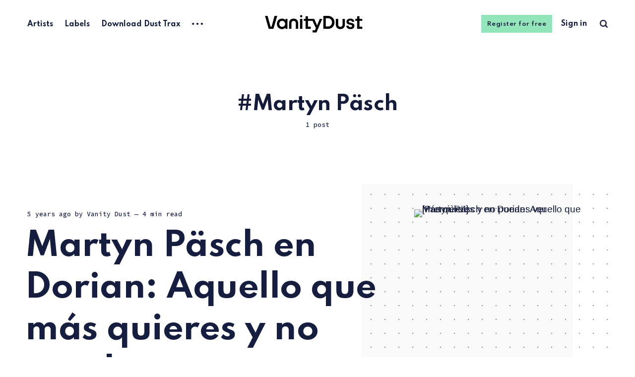

--- FILE ---
content_type: text/html; charset=utf-8
request_url: https://www.vanitydust.ninja/tag/martyn-psch/
body_size: 4599
content:
<!DOCTYPE html>
<html lang="(es)">
	<head>
		<meta charset="utf-8">
		<meta http-equiv="X-UA-Compatible" content="IE=edge">
		<title>Martyn Päsch - Vanity Dust</title>
		<meta name="HandheldFriendly" content="True">
		<meta name="viewport" content="width=device-width, initial-scale=1">
		<link rel="preconnect" href="https://fonts.googleapis.com"> 
<link rel="preconnect" href="https://fonts.gstatic.com" crossorigin>
<link rel="preload" as="style" href="https://fonts.googleapis.com/css2?family=Mulish:ital,wght@0,400;0,700;1,400;1,700&family=Source+Code+Pro:wght@500&family=Spartan:wght@500;600;700&display=swap">
<link rel="stylesheet" href="https://fonts.googleapis.com/css2?family=Mulish:ital,wght@0,400;0,700;1,400;1,700&family=Source+Code+Pro:wght@500&family=Spartan:wght@500;600;700&display=swap">		<link rel="stylesheet" type="text/css" href="https://www.vanitydust.ninja/assets/css/screen.css?v=76973d1a17">
		<link rel="icon" href="https://www.vanitydust.ninja/content/images/size/w256h256/2022/06/Vanity-Dust-Tiny-ICON.png" type="image/png">
    <link rel="canonical" href="https://www.vanitydust.ninja/tag/martyn-psch/">
    <meta name="referrer" content="no-referrer-when-downgrade">
    
    <meta property="og:site_name" content="Vanity Dust">
    <meta property="og:type" content="website">
    <meta property="og:title" content="Martyn Päsch - Vanity Dust">
    <meta property="og:description" content="Vanity Dust es Techno, periodismo y cultura de club. Descubre nuevos artistas, escucha lanzamientos y podcast exclusivos y lee entrevistas en profunidad.">
    <meta property="og:url" content="https://www.vanitydust.ninja/tag/martyn-psch/">
    <meta name="twitter:card" content="summary">
    <meta name="twitter:title" content="Martyn Päsch - Vanity Dust">
    <meta name="twitter:description" content="Vanity Dust es Techno, periodismo y cultura de club. Descubre nuevos artistas, escucha lanzamientos y podcast exclusivos y lee entrevistas en profunidad.">
    <meta name="twitter:url" content="https://www.vanitydust.ninja/tag/martyn-psch/">
    
    <script type="application/ld+json">
{
    "@context": "https://schema.org",
    "@type": "Series",
    "publisher": {
        "@type": "Organization",
        "name": "Vanity Dust",
        "url": "https://www.vanitydust.ninja/",
        "logo": {
            "@type": "ImageObject",
            "url": "https://www.vanitydust.ninja/content/images/2022/06/Vanity-Dust-LOGO-Website.png"
        }
    },
    "url": "https://www.vanitydust.ninja/tag/martyn-psch/",
    "name": "Martyn Päsch",
    "mainEntityOfPage": "https://www.vanitydust.ninja/tag/martyn-psch/"
}
    </script>

    <meta name="generator" content="Ghost 6.13">
    <link rel="alternate" type="application/rss+xml" title="Vanity Dust" href="https://www.vanitydust.ninja/rss/">
    <script defer src="https://cdn.jsdelivr.net/ghost/portal@~2.56/umd/portal.min.js" data-i18n="true" data-ghost="https://www.vanitydust.ninja/" data-key="296688ff0bc09c470a1b76651a" data-api="https://vanitydust.ghost.io/ghost/api/content/" data-locale="(es)" crossorigin="anonymous"></script><style id="gh-members-styles">.gh-post-upgrade-cta-content,
.gh-post-upgrade-cta {
    display: flex;
    flex-direction: column;
    align-items: center;
    font-family: -apple-system, BlinkMacSystemFont, 'Segoe UI', Roboto, Oxygen, Ubuntu, Cantarell, 'Open Sans', 'Helvetica Neue', sans-serif;
    text-align: center;
    width: 100%;
    color: #ffffff;
    font-size: 16px;
}

.gh-post-upgrade-cta-content {
    border-radius: 8px;
    padding: 40px 4vw;
}

.gh-post-upgrade-cta h2 {
    color: #ffffff;
    font-size: 28px;
    letter-spacing: -0.2px;
    margin: 0;
    padding: 0;
}

.gh-post-upgrade-cta p {
    margin: 20px 0 0;
    padding: 0;
}

.gh-post-upgrade-cta small {
    font-size: 16px;
    letter-spacing: -0.2px;
}

.gh-post-upgrade-cta a {
    color: #ffffff;
    cursor: pointer;
    font-weight: 500;
    box-shadow: none;
    text-decoration: underline;
}

.gh-post-upgrade-cta a:hover {
    color: #ffffff;
    opacity: 0.8;
    box-shadow: none;
    text-decoration: underline;
}

.gh-post-upgrade-cta a.gh-btn {
    display: block;
    background: #ffffff;
    text-decoration: none;
    margin: 28px 0 0;
    padding: 8px 18px;
    border-radius: 4px;
    font-size: 16px;
    font-weight: 600;
}

.gh-post-upgrade-cta a.gh-btn:hover {
    opacity: 0.92;
}</style><script async src="https://js.stripe.com/v3/"></script>
    <script defer src="https://cdn.jsdelivr.net/ghost/sodo-search@~1.8/umd/sodo-search.min.js" data-key="296688ff0bc09c470a1b76651a" data-styles="https://cdn.jsdelivr.net/ghost/sodo-search@~1.8/umd/main.css" data-sodo-search="https://vanitydust.ghost.io/" data-locale="(es)" crossorigin="anonymous"></script>
    
    <link href="https://www.vanitydust.ninja/webmentions/receive/" rel="webmention">
    <script defer src="/public/cards.min.js?v=76973d1a17"></script>
    <link rel="stylesheet" type="text/css" href="/public/cards.min.css?v=76973d1a17">
    <script defer src="/public/comment-counts.min.js?v=76973d1a17" data-ghost-comments-counts-api="https://www.vanitydust.ninja/members/api/comments/counts/"></script>
    <script defer src="/public/member-attribution.min.js?v=76973d1a17"></script>
    <script defer src="/public/ghost-stats.min.js?v=76973d1a17" data-stringify-payload="false" data-datasource="analytics_events" data-storage="localStorage" data-host="https://www.vanitydust.ninja/.ghost/analytics/api/v1/page_hit"  tb_site_uuid="de82656d-cfbb-4394-9c27-6a4c9ee79631" tb_post_uuid="undefined" tb_post_type="null" tb_member_uuid="undefined" tb_member_status="undefined"></script><style>:root {--ghost-accent-color: #94e5bb;}</style>
    <!-- Global site tag (gtag.js) - Google Analytics -->
<script async src="https://www.googletagmanager.com/gtag/js?id=G-BX153WXGEG"></script>
<script>
  window.dataLayer = window.dataLayer || [];
  function gtag(){dataLayer.push(arguments);}
  gtag('js', new Date());

  gtag('config', 'G-BX153WXGEG');
</script>
		<style>:root {--color-announcements: #fed672;}</style>
	</head>
	<body class=" global-hash-import-2023-06-07-05-40 global-hash-import-2025-04-24-14-05 global-hash-migrated-1745496235809 global-hash-sqs global-hash-vanitydust global-hash-wordpress">
		<div class="tag-template tag-martyn-psch global-wrap">
			<div class="global-content">
				<header class="header-section">
	<div class="header-wrap">
		<div class="header-logo">
				<a href="https://www.vanitydust.ninja" class="is-image"><img src="https://www.vanitydust.ninja/content/images/2022/06/Vanity-Dust-LOGO-Website.png" alt="Vanity Dust home"></a>
		</div>
		<div class="header-nav">
			<input id="toggle" class="header-checkbox" type="checkbox">
			<label class="header-toggle" for="toggle">
				<span>
					<span class="bar"></span>
					<span class="bar"></span>
					<span class="bar"></span>
				</span>
			</label>
			<nav class="is-search">
				<ul>
<li><a href="https://www.vanitydust.ninja/artists/" >Artists</a></li>
<li><a href="https://www.vanitydust.ninja/labels/" >Labels</a></li>
<li><a href="https://www.vanitydust.ninja/dust-trax/" >Download Dust Trax</a></li>
<li class="header-nav-dropdown">
	<svg role="img" viewBox="0 0 20 4" xmlns="http://www.w3.org/2000/svg"><path d="M2 4A2 2 0 102.001.001 2 2 0 002 4zm8 0a2 2 0 10.001-3.999A2 2 0 0010 4zm8 0a2 2 0 10.001-3.999A2 2 0 0018 4z"/></svg>	<ul>
		<li><a href="https://www.vanitydust.ninja/locations/" >Locations</a></li>
	</ul>
</li>
</ul>
				<ul>
					<li class="signup global-button"><a href="https://www.vanitydust.ninja/signup/">Register for free</a></li>
<li class="signin"><a href="https://www.vanitydust.ninja/signin/">Sign in</a></li>
					<li class="header-search" data-ghost-search><span>Search</span><svg role="img" viewBox="0 0 24 24" xmlns="http://www.w3.org/2000/svg"><path d="M19.063 16.384l4.325 4.323c.391.392.63.924.611 1.475-.032.926-.646 1.649-1.68 1.736-.551.046-1.086-.22-1.476-.61l-4.325-4.325c-1.706 1.131-4.034 1.895-6.08 1.893C4.673 20.875 0 16.202 0 10.438 0 4.673 4.673 0 10.438 0c5.764 0 10.437 4.673 10.437 10.438 0 2.127-.718 4.294-1.812 5.945v.001zm-8.625 1.032c3.839 0 6.997-3.161 6.997-7 0-3.84-3.16-7-6.999-7-3.84 0-7.001 3.16-7.001 7 0 3.839 3.161 6.998 7.001 6.998l.002.002z"/></svg></li>
				</ul>
			</nav>
		</div>
	</div>
</header>				<main class="global-main">
					<div class="archive-section">
	<h1 class="archive-title is-tag global-tags-hash-sign">Martyn Päsch</h1>
	<span class="archive-details">1 post</span>
</div>
<div class="loop-section">
	<div class="loop-wrap">
		<article class="item is-hero is-first is-image post tag-track-premire tag-martyn-psch tag-dorian-records tag-unsung-i tag-deep-techno tag-hypnotic-techno tag-dorian-gray-dj tag-hash-migrated-1745496235809 tag-hash-sqs tag-hash-import-2025-04-24-14-05">
			<div class="item-container global-color">
				<a href="/martyn-pasch-unsung-i-dorian-2/" class="item-image global-image global-color">
					<picture>
	<source srcset="http://images.squarespace-cdn.com/content/v1/588a35d4ff7c5080faead7ce/1616675789592-YCCT906LW6JGAA5DDK6I/Artwork+by+Dagmar+RN%CC%83der.jpg 500w,
					http://images.squarespace-cdn.com/content/v1/588a35d4ff7c5080faead7ce/1616675789592-YCCT906LW6JGAA5DDK6I/Artwork+by+Dagmar+RN%CC%83der.jpg 800w,
					http://images.squarespace-cdn.com/content/v1/588a35d4ff7c5080faead7ce/1616675789592-YCCT906LW6JGAA5DDK6I/Artwork+by+Dagmar+RN%CC%83der.jpg 1100w"
			sizes="(max-width:480px) 240px, (max-width:768px) 200px, (max-width:1024px) 290px, 350px"
			type="image/webp">
	<img srcset="http://images.squarespace-cdn.com/content/v1/588a35d4ff7c5080faead7ce/1616675789592-YCCT906LW6JGAA5DDK6I/Artwork+by+Dagmar+RN%CC%83der.jpg 500w, 
				 http://images.squarespace-cdn.com/content/v1/588a35d4ff7c5080faead7ce/1616675789592-YCCT906LW6JGAA5DDK6I/Artwork+by+Dagmar+RN%CC%83der.jpg 800w,
				 http://images.squarespace-cdn.com/content/v1/588a35d4ff7c5080faead7ce/1616675789592-YCCT906LW6JGAA5DDK6I/Artwork+by+Dagmar+RN%CC%83der.jpg 1100w"
		 sizes="(max-width:480px) 240px, (max-width:768px) 200px, (max-width:1024px) 290px, 350px"
		 src="http://images.squarespace-cdn.com/content/v1/588a35d4ff7c5080faead7ce/1616675789592-YCCT906LW6JGAA5DDK6I/Artwork+by+Dagmar+RN%CC%83der.jpg"
		 alt="Martyn Päsch en Dorian: Aquello que más quieres y no puedes ver [Première!]">
</picture>				</a>
				<div class="item-content">
										<div class="global-meta">
						<time datetime="2021-03-25">5 years ago</time>
						by
						<a href="/author/vanity/">Vanity Dust</a>
						<span class="global-reading">
							— 4 min read
						</span>
					</div>
					<h2 class="item-title"><a href="/martyn-pasch-unsung-i-dorian-2/" class="global-underline">Martyn Päsch en Dorian: Aquello que más quieres y no puedes ver [Première!]</a></h2>
					<p class="item-excerpt">
						Dorian Label lo vuelve a hacer. El próximo 7 de abril saldrá a la venta la sexta referencia del sello de uno de los artistas que mejor está apuntando hacia una evolución más profunda y progresiva del techno actual. Sin oscuridad —solo...
					</p>
					<div class="global-tags">
						<a href="/tag/track-premire/" class="global-tags-hash-sign">Track Première</a>
						<a href="/tag/martyn-psch/" class="global-tags-hash-sign">Martyn Päsch</a>
						<a href="/tag/dorian-records/" class="global-tags-hash-sign">Dorian Records</a>
						<a href="/tag/unsung-i/" class="global-tags-hash-sign">Unsung I</a>
						<a href="/tag/deep-techno/" class="global-tags-hash-sign">deep techno</a>
						<a href="/tag/hypnotic-techno/" class="global-tags-hash-sign">hypnotic techno</a>
						<a href="/tag/dorian-gray-dj/" class="global-tags-hash-sign">Dorian Gray DJ</a>
					</div>
				</div>
			</div>
		</article>
	</div>
</div><div class="pagination-section">
</div>
					<div class="subscribe-section">
	<div class="subscribe-wrap">
		<h3>Subscribe to new posts.</h3>
		<form data-members-form="subscribe" data-members-autoredirect="false" class="subscribe-form">
			<input data-members-email type="email" placeholder="Your email address" aria-label="Your email address" required>
			<button class="global-button" type="submit">Subscribe</button>
			<div class="subscribe-alert">
				<small class="alert-loading">Processing your application</small>
				<small class="alert-success">Great! Check your inbox and confirm your subscription</small>
				<small class="alert-error">There was an error sending the email</small>
			</div>
		</form>
	</div>
</div>
				</main>
				<footer class="footer-section global-footer">
	<div class="footer-wrap">
		<div class="footer-data">
			<div class="footer-logo">
					<a href="https://www.vanitydust.ninja" class="is-image"><img src="https://www.vanitydust.ninja/content/images/2022/06/Vanity-Dust-LOGO-Website.png" alt="Vanity Dust home"></a>
			</div>
			<p class="footer-description">Techno, periodismo y cultura de club. </p>
			<div class="footer-icons">
				
			</div>
		</div>
		<div class="footer-nav">
			



<div class="footer-nav-column">
	<ul>
		<li><a href="https://www.vanitydust.ninja/about/">About Vanity Dust</a></li>
		<li><a href="https://www.vanitydust.ninja/releases-dust-trax/">About Dust Trax</a></li>
	</ul>
</div>




		</div>
	</div>
	<div class="footer-copyright">
		&copy; 2026 Vanity Dust.
		All Right Reserved. Published with <a href="https://ghost.org" target="_blank" rel="noopener noreferrer">Ghost</a> & <a href="https://fueko.net" target="_blank" rel="noopener">Renge</a>.
	</div>
</footer>			</div>
		</div>
		<div id="notifications" class="global-notification">
	<div class="subscribe">You’ve successfully subscribed to Vanity Dust</div>
	<div class="signin">Welcome back! You’ve successfully signed in.</div>
	<div class="signup">Great! You’ve successfully signed up.</div>
	<div class="update-email">Success! Your email is updated.</div>
	<div class="expired">Your link has expired</div>
	<div class="checkout-success">Success! Check your email for magic link to sign-in.</div>
</div>
				<script src="https://www.vanitydust.ninja/assets/js/global.js?v=76973d1a17"></script>
		<script>var numberPaged = 1;</script>
		<script src="https://www.vanitydust.ninja/assets/js/index.js?v=76973d1a17"></script>
		<script>
!function(){"use strict";const p=new URLSearchParams(window.location.search),isAction=p.has("action"),isStripe=p.has("stripe"),success=p.get("success"),action=p.get("action"),stripe=p.get("stripe"),n=document.getElementById("notifications"),a="is-subscribe",b="is-signin",c="is-signup",f="is-update-email",d="is-expired",e="is-checkout-success";p&&(isAction&&(action=="subscribe"&&success=="true"&&n.classList.add(a),action=="signup-paid"&&success=="true"&&n.classList.add(a),action=="signin"&&success=="true"&&n.classList.add(b),action=="signup"&&success=="true"&&n.classList.add(c),action=="updateEmail"&&success=="true"&&n.classList.add(f),success=="false"&&n.classList.add(d)),isStripe&&stripe=="success"&&n.classList.add(e),(isAction||isStripe)&&setTimeout(function(){window.history.replaceState(null,null,window.location.pathname),n.classList.remove(a,b,c,d,e,f)},5000))}();
</script>

		
		
		
		
	</body>
</html>

--- FILE ---
content_type: application/javascript; charset=UTF-8
request_url: https://www.vanitydust.ninja/assets/js/global.js?v=76973d1a17
body_size: 4714
content:
/* Minor scripts
   –––––––––––––––––––––––––––––––––––––––––––––––––––– 
   Website : fueko.net
   Author  : fueko
   –––––––––––––––––––––––––––––––––––––––––––––––––––– */
document.addEventListener("DOMContentLoaded",function(){const e=document.body,t=document.getElementById("toggle"),c=document.querySelector(".header-nav-dropdown"),o=document.querySelectorAll(".header-checkbox:checked");if(e.classList.add("is-loaded"),c&&(c.addEventListener("click",function(){c.classList.toggle("is-active")}),document.addEventListener("click",function(e){e.target.closest(".header-nav-dropdown")||c.classList.remove("is-active")})),o){const e=window.matchMedia("(min-width: 1024px)");e.addListener(i),i(e)}function i(e){e.matches&&(t.checked=!1)}});

/* Fuse.js
   –––––––––––––––––––––––––––––––––––––––––––––––––––– 
   Version : 3.4.6
   Website : fusejs.io
   Repo    : github.com/krisk/fuse
   Author  : Kirollos Risk
   License : Apache License 2.0
   –––––––––––––––––––––––––––––––––––––––––––––––––––– */
!function(e,t){"object"==typeof exports&&"object"==typeof module?module.exports=t():"function"==typeof define&&define.amd?define("Fuse",[],t):"object"==typeof exports?exports.Fuse=t():e.Fuse=t()}(this,function(){return function(e){var t={};function n(r){if(t[r])return t[r].exports;var o=t[r]={i:r,l:!1,exports:{}};return e[r].call(o.exports,o,o.exports,n),o.l=!0,o.exports}return n.m=e,n.c=t,n.d=function(e,t,r){n.o(e,t)||Object.defineProperty(e,t,{enumerable:!0,get:r})},n.r=function(e){"undefined"!=typeof Symbol&&Symbol.toStringTag&&Object.defineProperty(e,Symbol.toStringTag,{value:"Module"}),Object.defineProperty(e,"__esModule",{value:!0})},n.t=function(e,t){if(1&t&&(e=n(e)),8&t)return e;if(4&t&&"object"==typeof e&&e&&e.__esModule)return e;var r=Object.create(null);if(n.r(r),Object.defineProperty(r,"default",{enumerable:!0,value:e}),2&t&&"string"!=typeof e)for(var o in e)n.d(r,o,function(t){return e[t]}.bind(null,o));return r},n.n=function(e){var t=e&&e.__esModule?function(){return e.default}:function(){return e};return n.d(t,"a",t),t},n.o=function(e,t){return Object.prototype.hasOwnProperty.call(e,t)},n.p="",n(n.s=1)}([function(e,t){e.exports=function(e){return Array.isArray?Array.isArray(e):"[object Array]"===Object.prototype.toString.call(e)}},function(e,t,n){function r(e){return(r="function"==typeof Symbol&&"symbol"==typeof Symbol.iterator?function(e){return typeof e}:function(e){return e&&"function"==typeof Symbol&&e.constructor===Symbol&&e!==Symbol.prototype?"symbol":typeof e})(e)}function o(e,t){for(var n=0;n<t.length;n++){var r=t[n];r.enumerable=r.enumerable||!1,r.configurable=!0,"value"in r&&(r.writable=!0),Object.defineProperty(e,r.key,r)}}var i=n(2),a=n(8),s=n(0),c=function(){function e(t,n){var r=n.location,o=void 0===r?0:r,i=n.distance,s=void 0===i?100:i,c=n.threshold,h=void 0===c?.6:c,l=n.maxPatternLength,u=void 0===l?32:l,f=n.caseSensitive,d=void 0!==f&&f,v=n.tokenSeparator,p=void 0===v?/ +/g:v,g=n.findAllMatches,y=void 0!==g&&g,m=n.minMatchCharLength,k=void 0===m?1:m,S=n.id,x=void 0===S?null:S,b=n.keys,M=void 0===b?[]:b,_=n.shouldSort,L=void 0===_||_,w=n.getFn,A=void 0===w?a:w,C=n.sortFn,I=void 0===C?function(e,t){return e.score-t.score}:C,O=n.tokenize,j=void 0!==O&&O,P=n.matchAllTokens,F=void 0!==P&&P,T=n.includeMatches,z=void 0!==T&&T,E=n.includeScore,K=void 0!==E&&E,$=n.verbose,J=void 0!==$&&$;!function(e,t){if(!(e instanceof t))throw new TypeError("Cannot call a class as a function")}(this,e),this.options={location:o,distance:s,threshold:h,maxPatternLength:u,isCaseSensitive:d,tokenSeparator:p,findAllMatches:y,minMatchCharLength:k,id:x,keys:M,includeMatches:z,includeScore:K,shouldSort:L,getFn:A,sortFn:I,verbose:J,tokenize:j,matchAllTokens:F},this.setCollection(t)}var t,n,c;return t=e,(n=[{key:"setCollection",value:function(e){return this.list=e,e}},{key:"search",value:function(e){var t=arguments.length>1&&void 0!==arguments[1]?arguments[1]:{limit:!1};this._log('---------\nSearch pattern: "'.concat(e,'"'));var n=this._prepareSearchers(e),r=n.tokenSearchers,o=n.fullSearcher,i=this._search(r,o),a=i.weights,s=i.results;return this._computeScore(a,s),this.options.shouldSort&&this._sort(s),t.limit&&"number"==typeof t.limit&&(s=s.slice(0,t.limit)),this._format(s)}},{key:"_prepareSearchers",value:function(){var e=arguments.length>0&&void 0!==arguments[0]?arguments[0]:"",t=[];if(this.options.tokenize)for(var n=e.split(this.options.tokenSeparator),r=0,o=n.length;r<o;r+=1)t.push(new i(n[r],this.options));return{tokenSearchers:t,fullSearcher:new i(e,this.options)}}},{key:"_search",value:function(){var e=arguments.length>0&&void 0!==arguments[0]?arguments[0]:[],t=arguments.length>1?arguments[1]:void 0,n=this.list,r={},o=[];if("string"==typeof n[0]){for(var i=0,a=n.length;i<a;i+=1)this._analyze({key:"",value:n[i],record:i,index:i},{resultMap:r,results:o,tokenSearchers:e,fullSearcher:t});return{weights:null,results:o}}for(var s={},c=0,h=n.length;c<h;c+=1)for(var l=n[c],u=0,f=this.options.keys.length;u<f;u+=1){var d=this.options.keys[u];if("string"!=typeof d){if(s[d.name]={weight:1-d.weight||1},d.weight<=0||d.weight>1)throw new Error("Key weight has to be > 0 and <= 1");d=d.name}else s[d]={weight:1};this._analyze({key:d,value:this.options.getFn(l,d),record:l,index:c},{resultMap:r,results:o,tokenSearchers:e,fullSearcher:t})}return{weights:s,results:o}}},{key:"_analyze",value:function(e,t){var n=e.key,r=e.arrayIndex,o=void 0===r?-1:r,i=e.value,a=e.record,c=e.index,h=t.tokenSearchers,l=void 0===h?[]:h,u=t.fullSearcher,f=void 0===u?[]:u,d=t.resultMap,v=void 0===d?{}:d,p=t.results,g=void 0===p?[]:p;if(null!=i){var y=!1,m=-1,k=0;if("string"==typeof i){this._log("\nKey: ".concat(""===n?"-":n));var S=f.search(i);if(this._log('Full text: "'.concat(i,'", score: ').concat(S.score)),this.options.tokenize){for(var x=i.split(this.options.tokenSeparator),b=[],M=0;M<l.length;M+=1){var _=l[M];this._log('\nPattern: "'.concat(_.pattern,'"'));for(var L=!1,w=0;w<x.length;w+=1){var A=x[w],C=_.search(A),I={};C.isMatch?(I[A]=C.score,y=!0,L=!0,b.push(C.score)):(I[A]=1,this.options.matchAllTokens||b.push(1)),this._log('Token: "'.concat(A,'", score: ').concat(I[A]))}L&&(k+=1)}m=b[0];for(var O=b.length,j=1;j<O;j+=1)m+=b[j];m/=O,this._log("Token score average:",m)}var P=S.score;m>-1&&(P=(P+m)/2),this._log("Score average:",P);var F=!this.options.tokenize||!this.options.matchAllTokens||k>=l.length;if(this._log("\nCheck Matches: ".concat(F)),(y||S.isMatch)&&F){var T=v[c];T?T.output.push({key:n,arrayIndex:o,value:i,score:P,matchedIndices:S.matchedIndices}):(v[c]={item:a,output:[{key:n,arrayIndex:o,value:i,score:P,matchedIndices:S.matchedIndices}]},g.push(v[c]))}}else if(s(i))for(var z=0,E=i.length;z<E;z+=1)this._analyze({key:n,arrayIndex:z,value:i[z],record:a,index:c},{resultMap:v,results:g,tokenSearchers:l,fullSearcher:f})}}},{key:"_computeScore",value:function(e,t){this._log("\n\nComputing score:\n");for(var n=0,r=t.length;n<r;n+=1){for(var o=t[n].output,i=o.length,a=1,s=1,c=0;c<i;c+=1){var h=e?e[o[c].key].weight:1,l=(1===h?o[c].score:o[c].score||.001)*h;1!==h?s=Math.min(s,l):(o[c].nScore=l,a*=l)}t[n].score=1===s?a:s,this._log(t[n])}}},{key:"_sort",value:function(e){this._log("\n\nSorting...."),e.sort(this.options.sortFn)}},{key:"_format",value:function(e){var t=[];if(this.options.verbose){var n=[];this._log("\n\nOutput:\n\n",JSON.stringify(e,function(e,t){if("object"===r(t)&&null!==t){if(-1!==n.indexOf(t))return;n.push(t)}return t})),n=null}var o=[];this.options.includeMatches&&o.push(function(e,t){var n=e.output;t.matches=[];for(var r=0,o=n.length;r<o;r+=1){var i=n[r];if(0!==i.matchedIndices.length){var a={indices:i.matchedIndices,value:i.value};i.key&&(a.key=i.key),i.hasOwnProperty("arrayIndex")&&i.arrayIndex>-1&&(a.arrayIndex=i.arrayIndex),t.matches.push(a)}}}),this.options.includeScore&&o.push(function(e,t){t.score=e.score});for(var i=0,a=e.length;i<a;i+=1){var s=e[i];if(this.options.id&&(s.item=this.options.getFn(s.item,this.options.id)[0]),o.length){for(var c={item:s.item},h=0,l=o.length;h<l;h+=1)o[h](s,c);t.push(c)}else t.push(s.item)}return t}},{key:"_log",value:function(){var e;this.options.verbose&&(e=console).log.apply(e,arguments)}}])&&o(t.prototype,n),c&&o(t,c),e}();e.exports=c},function(e,t,n){function r(e,t){for(var n=0;n<t.length;n++){var r=t[n];r.enumerable=r.enumerable||!1,r.configurable=!0,"value"in r&&(r.writable=!0),Object.defineProperty(e,r.key,r)}}var o=n(3),i=n(4),a=n(7),s=function(){function e(t,n){var r=n.location,o=void 0===r?0:r,i=n.distance,s=void 0===i?100:i,c=n.threshold,h=void 0===c?.6:c,l=n.maxPatternLength,u=void 0===l?32:l,f=n.isCaseSensitive,d=void 0!==f&&f,v=n.tokenSeparator,p=void 0===v?/ +/g:v,g=n.findAllMatches,y=void 0!==g&&g,m=n.minMatchCharLength,k=void 0===m?1:m;!function(e,t){if(!(e instanceof t))throw new TypeError("Cannot call a class as a function")}(this,e),this.options={location:o,distance:s,threshold:h,maxPatternLength:u,isCaseSensitive:d,tokenSeparator:p,findAllMatches:y,minMatchCharLength:k},this.pattern=this.options.isCaseSensitive?t:t.toLowerCase(),this.pattern.length<=u&&(this.patternAlphabet=a(this.pattern))}var t,n,s;return t=e,(n=[{key:"search",value:function(e){if(this.options.isCaseSensitive||(e=e.toLowerCase()),this.pattern===e)return{isMatch:!0,score:0,matchedIndices:[[0,e.length-1]]};var t=this.options,n=t.maxPatternLength,r=t.tokenSeparator;if(this.pattern.length>n)return o(e,this.pattern,r);var a=this.options,s=a.location,c=a.distance,h=a.threshold,l=a.findAllMatches,u=a.minMatchCharLength;return i(e,this.pattern,this.patternAlphabet,{location:s,distance:c,threshold:h,findAllMatches:l,minMatchCharLength:u})}}])&&r(t.prototype,n),s&&r(t,s),e}();e.exports=s},function(e,t){var n=/[\-\[\]\/\{\}\(\)\*\+\?\.\\\^\$\|]/g;e.exports=function(e,t){var r=arguments.length>2&&void 0!==arguments[2]?arguments[2]:/ +/g,o=new RegExp(t.replace(n,"\\$&").replace(r,"|")),i=e.match(o),a=!!i,s=[];if(a)for(var c=0,h=i.length;c<h;c+=1){var l=i[c];s.push([e.indexOf(l),l.length-1])}return{score:a?.5:1,isMatch:a,matchedIndices:s}}},function(e,t,n){var r=n(5),o=n(6);e.exports=function(e,t,n,i){for(var a=i.location,s=void 0===a?0:a,c=i.distance,h=void 0===c?100:c,l=i.threshold,u=void 0===l?.6:l,f=i.findAllMatches,d=void 0!==f&&f,v=i.minMatchCharLength,p=void 0===v?1:v,g=s,y=e.length,m=u,k=e.indexOf(t,g),S=t.length,x=[],b=0;b<y;b+=1)x[b]=0;if(-1!==k){var M=r(t,{errors:0,currentLocation:k,expectedLocation:g,distance:h});if(m=Math.min(M,m),-1!==(k=e.lastIndexOf(t,g+S))){var _=r(t,{errors:0,currentLocation:k,expectedLocation:g,distance:h});m=Math.min(_,m)}}k=-1;for(var L=[],w=1,A=S+y,C=1<<(S<=31?S-1:30),I=0;I<S;I+=1){for(var O=0,j=A;O<j;){r(t,{errors:I,currentLocation:g+j,expectedLocation:g,distance:h})<=m?O=j:A=j,j=Math.floor((A-O)/2+O)}A=j;var P=Math.max(1,g-j+1),F=d?y:Math.min(g+j,y)+S,T=Array(F+2);T[F+1]=(1<<I)-1;for(var z=F;z>=P;z-=1){var E=z-1,K=n[e.charAt(E)];if(K&&(x[E]=1),T[z]=(T[z+1]<<1|1)&K,0!==I&&(T[z]|=(L[z+1]|L[z])<<1|1|L[z+1]),T[z]&C&&(w=r(t,{errors:I,currentLocation:E,expectedLocation:g,distance:h}))<=m){if(m=w,(k=E)<=g)break;P=Math.max(1,2*g-k)}}if(r(t,{errors:I+1,currentLocation:g,expectedLocation:g,distance:h})>m)break;L=T}return{isMatch:k>=0,score:0===w?.001:w,matchedIndices:o(x,p)}}},function(e,t){e.exports=function(e,t){var n=t.errors,r=void 0===n?0:n,o=t.currentLocation,i=void 0===o?0:o,a=t.expectedLocation,s=void 0===a?0:a,c=t.distance,h=void 0===c?100:c,l=r/e.length,u=Math.abs(s-i);return h?l+u/h:u?1:l}},function(e,t){e.exports=function(){for(var e=arguments.length>0&&void 0!==arguments[0]?arguments[0]:[],t=arguments.length>1&&void 0!==arguments[1]?arguments[1]:1,n=[],r=-1,o=-1,i=0,a=e.length;i<a;i+=1){var s=e[i];s&&-1===r?r=i:s||-1===r||((o=i-1)-r+1>=t&&n.push([r,o]),r=-1)}return e[i-1]&&i-r>=t&&n.push([r,i-1]),n}},function(e,t){e.exports=function(e){for(var t={},n=e.length,r=0;r<n;r+=1)t[e.charAt(r)]=0;for(var o=0;o<n;o+=1)t[e.charAt(o)]|=1<<n-o-1;return t}},function(e,t,n){var r=n(0);e.exports=function(e,t){return function e(t,n,o){if(n){var i=n.indexOf("."),a=n,s=null;-1!==i&&(a=n.slice(0,i),s=n.slice(i+1));var c=t[a];if(null!=c)if(s||"string"!=typeof c&&"number"!=typeof c)if(r(c))for(var h=0,l=c.length;h<l;h+=1)e(c[h],s,o);else s&&e(c,s,o);else o.push(c.toString())}else o.push(t);return o}(e,t,[])}}])});

/* Custom settings for search function */
document.addEventListener("DOMContentLoaded",function(){!function(e){"use strict";const t=document.body,n=document.getElementById("search-section"),s=document.getElementById("search-open"),i=document.getElementById("search-close"),c=document.getElementById("search-input"),a=document.getElementById("search-info"),d=document.getElementById("search-counter"),o=document.getElementById("search-results"),l=document.getElementById("search-counter-results"),r=document.getElementById("search-overlay");if(n){function u(){t.classList.remove("search-is-active"),n.style.display="none",c.value="",o.innerHTML="",d.classList.add("is-hide"),a.classList.remove("is-hide")}t.addEventListener("keyup",function(e){27==e.keyCode&&u()}),s.addEventListener("click",function(){t.classList.add("search-is-active"),n.style.display="block",c.focus()}),i.addEventListener("click",u),r.addEventListener("click",u),s.addEventListener("click",function e(){if(!1===m){var t=searchAPI,n=new XMLHttpRequest;n.open("GET",t,!0),n.onload=function(){var e,t;n.status>=200&&n.status<400&&(n.response,e=JSON.parse(n.responseText),t=new Fuse(e.posts,options),c.onkeyup=function(e){if(l.innerHTML="",o.innerHTML="",this.value.length>2&&(a.classList.add("is-hide"),d.classList.remove("is-hide")),this.value.length<3&&(a.classList.remove("is-hide"),d.classList.add("is-hide")),!(this.value.length<=2)){var n=t.search(e.target.value);l.innerHTML=n.length,n.map(function(e){var t=new Date(e.published_at).toLocaleDateString(document.documentElement.lang,{year:"numeric",month:"long",day:"numeric"}),n=document.createElement("small"),s=document.createElement("a");n.textContent=n.innerHTML+=searchPublished+" — "+t,s.textContent=e.title,s.setAttribute("href",e.url),o.appendChild(n),o.appendChild(s)})}})},n.send(),s.removeEventListener("click",e)}m=!0});var m=!1}}(window)});

  var options = {
      tokenize: true,
      matchAllTokens: true,
      threshold: 0,
      location: 0,
      distance: 100,
      maxPatternLength: 32,
      minMatchCharLength: 1,
      keys: [{name: 'title'}, {name: 'custom_excerpt'}, {name: 'html'}]
  }
